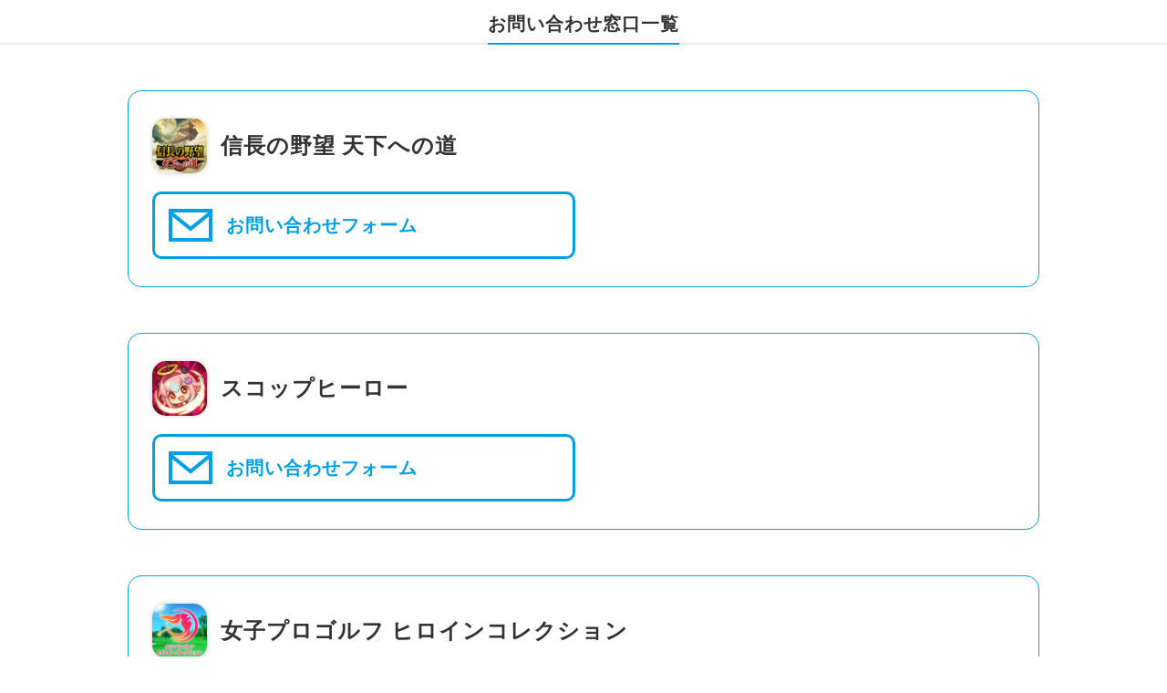

--- FILE ---
content_type: text/html; charset=UTF-8
request_url: https://gravityga.jp/support/list/
body_size: 3242
content:
<!doctype html>
<html dir="ltr" lang="ja" prefix="og: https://ogp.me/ns#">
  <head>
    <meta charset="UTF-8">
    <link href="https://gravityga.jp/wp-content/themes/gga/img/icons/favicon.ico" rel="shortcut icon">
    <link href="https://gravityga.jp/wp-content/themes/gga/img/icons/touch.png" rel="apple-touch-icon-precomposed">
    <meta http-equiv="X-UA-Compatible" content="IE=edge">
    <meta name="viewport" content="width=device-width, initial-scale=1, shrink-to-fit=no">
    <title>お問い合わせ窓口一覧 | グラビティゲームアライズ株式会社</title>

		<!-- All in One SEO 4.9.3 - aioseo.com -->
	<meta name="robots" content="max-image-preview:large" />
	<link rel="canonical" href="https://gravityga.jp/support/list/" />
	<meta name="generator" content="All in One SEO (AIOSEO) 4.9.3" />

		<!-- Google tag (gtag.js) -->
<script async src="https://www.googletagmanager.com/gtag/js?id=G-QNJZLH2MQ7"></script>
<script>
  window.dataLayer = window.dataLayer || [];
  function gtag(){dataLayer.push(arguments);}
  gtag('js', new Date());

  gtag('config', 'G-QNJZLH2MQ7');
</script>
		<meta property="og:locale" content="ja_JP" />
		<meta property="og:site_name" content="グラビティゲームアライズ株式会社 |" />
		<meta property="og:type" content="article" />
		<meta property="og:title" content="お問い合わせ窓口一覧 | グラビティゲームアライズ株式会社" />
		<meta property="og:url" content="https://gravityga.jp/support/list/" />
		<meta property="article:published_time" content="2020-05-29T06:06:54+00:00" />
		<meta property="article:modified_time" content="2025-11-10T10:28:23+00:00" />
		<meta name="twitter:card" content="summary" />
		<meta name="twitter:title" content="お問い合わせ窓口一覧 | グラビティゲームアライズ株式会社" />
		<script type="application/ld+json" class="aioseo-schema">
			{"@context":"https:\/\/schema.org","@graph":[{"@type":"BreadcrumbList","@id":"https:\/\/gravityga.jp\/support\/list\/#breadcrumblist","itemListElement":[{"@type":"ListItem","@id":"https:\/\/gravityga.jp#listItem","position":1,"name":"\u30db\u30fc\u30e0","item":"https:\/\/gravityga.jp","nextItem":{"@type":"ListItem","@id":"https:\/\/gravityga.jp\/support\/#listItem","name":"\u30b5\u30dd\u30fc\u30c8"}},{"@type":"ListItem","@id":"https:\/\/gravityga.jp\/support\/#listItem","position":2,"name":"\u30b5\u30dd\u30fc\u30c8","item":"https:\/\/gravityga.jp\/support\/","nextItem":{"@type":"ListItem","@id":"https:\/\/gravityga.jp\/support\/list\/#listItem","name":"\u304a\u554f\u3044\u5408\u308f\u305b\u7a93\u53e3\u4e00\u89a7"},"previousItem":{"@type":"ListItem","@id":"https:\/\/gravityga.jp#listItem","name":"\u30db\u30fc\u30e0"}},{"@type":"ListItem","@id":"https:\/\/gravityga.jp\/support\/list\/#listItem","position":3,"name":"\u304a\u554f\u3044\u5408\u308f\u305b\u7a93\u53e3\u4e00\u89a7","previousItem":{"@type":"ListItem","@id":"https:\/\/gravityga.jp\/support\/#listItem","name":"\u30b5\u30dd\u30fc\u30c8"}}]},{"@type":"Organization","@id":"https:\/\/gravityga.jp\/#organization","name":"\u30b0\u30e9\u30d3\u30c6\u30a3\u30b2\u30fc\u30e0\u30a2\u30e9\u30a4\u30ba\u682a\u5f0f\u4f1a\u793e","url":"https:\/\/gravityga.jp\/"},{"@type":"WebPage","@id":"https:\/\/gravityga.jp\/support\/list\/#webpage","url":"https:\/\/gravityga.jp\/support\/list\/","name":"\u304a\u554f\u3044\u5408\u308f\u305b\u7a93\u53e3\u4e00\u89a7 | \u30b0\u30e9\u30d3\u30c6\u30a3\u30b2\u30fc\u30e0\u30a2\u30e9\u30a4\u30ba\u682a\u5f0f\u4f1a\u793e","inLanguage":"ja","isPartOf":{"@id":"https:\/\/gravityga.jp\/#website"},"breadcrumb":{"@id":"https:\/\/gravityga.jp\/support\/list\/#breadcrumblist"},"datePublished":"2020-05-29T15:06:54+09:00","dateModified":"2025-11-10T19:28:23+09:00"},{"@type":"WebSite","@id":"https:\/\/gravityga.jp\/#website","url":"https:\/\/gravityga.jp\/","name":"\u30b0\u30e9\u30d3\u30c6\u30a3\u30b2\u30fc\u30e0\u30a2\u30e9\u30a4\u30ba\u682a\u5f0f\u4f1a\u793e","inLanguage":"ja","publisher":{"@id":"https:\/\/gravityga.jp\/#organization"}}]}
		</script>
		<!-- All in One SEO -->

<link rel='dns-prefetch' href='//ajax.googleapis.com' />
<link rel='dns-prefetch' href='//s.w.org' />
<link rel='stylesheet' id='aioseo/css/src/vue/standalone/blocks/table-of-contents/global.scss-css'  href='https://gravityga.jp/wp-content/plugins/all-in-one-seo-pack/dist/Lite/assets/css/table-of-contents/global.e90f6d47.css' media='all' />
<link rel='stylesheet' id='common_css-css'  href='https://gravityga.jp/wp-content/themes/gga/style.css' media='all' />
<script type='text/javascript' src='//ajax.googleapis.com/ajax/libs/jquery/3.3.1/jquery.min.js' id='jquery-js'></script>
<link rel="icon" href="https://gravityga.jp/wp-content/uploads/2020/07/cropped-ggalogo-32x32.png" sizes="32x32" />
<link rel="icon" href="https://gravityga.jp/wp-content/uploads/2020/07/cropped-ggalogo-192x192.png" sizes="192x192" />
<link rel="apple-touch-icon" href="https://gravityga.jp/wp-content/uploads/2020/07/cropped-ggalogo-180x180.png" />
<meta name="msapplication-TileImage" content="https://gravityga.jp/wp-content/uploads/2020/07/cropped-ggalogo-270x270.png" />
    <script>
  window.WebFontConfig = {
    google: { families: ['Roboto:400,500,700'] },
    active: function() {
      sessionStorage.fonts = true;
    }
  };

  (function() {
    var wf = document.createElement('script');
    wf.src = 'https://ajax.googleapis.com/ajax/libs/webfont/1.6.26/webfont.js';
    wf.type = 'text/javascript';
    wf.async = 'true';
    var s = document.getElementsByTagName('script')[0];
    s.parentNode.insertBefore(wf, s);
  })();

  setTimeout(function () {
    document.getElementsByTagName("html")[0].classList.add("loading-delay");
  }, 3000);
</script>  </head>
  <body class="page-template page-template-page-support-list page-template-page-support-list-php page page-id-2763 page-child parent-pageid-2760 list">

    <div id="top" class="simplewrap">

<main role="main">
  <article class="wrap">
    <section class="titlebox">
      <h1 class="title"><span>お問い合わせ窓口一覧</span></h1>
    </section>

    <section id="supportpage" class="container">
                  <div class="box">
        <h2><span class="icon"><img src="https://gravityga.jp/wp-content/uploads/2025/11/cafeb7b1f38fff59e795d8d7d6a402c4.png" /></span>信長の野望 天下への道</h2>
                <ul class="normal">
                    <li>
            <a href="https://form.gravityga.jp/m/nbtenkqwsfdvds">
              <i class="icon"><svg viewBox='0 0 24 24' class='icon mail'><use xlink:href='#ico-mail'></use></svg></i>
              <p class="text">お問い合わせフォーム</p>
            </a>
          </li>
                  </ul>
                      </div>
            <div class="box">
        <h2><span class="icon"><img src="https://gravityga.jp/wp-content/uploads/2025/11/unnamed.png" /></span>スコップヒーロー</h2>
                <ul class="normal">
                    <li>
            <a href="http://form.gravityga.jp/m/sukohirosupport">
              <i class="icon"><svg viewBox='0 0 24 24' class='icon mail'><use xlink:href='#ico-mail'></use></svg></i>
              <p class="text">お問い合わせフォーム</p>
            </a>
          </li>
                  </ul>
                      </div>
            <div class="box">
        <h2><span class="icon"><img src="https://gravityga.jp/wp-content/uploads/2025/11/unnamed-1.png" /></span>女子プロゴルフ ヒロインコレクション</h2>
                <ul class="normal">
                    <li>
            <a href="https://form.gravityga.jp/m/heroine">
              <i class="icon"><svg viewBox='0 0 24 24' class='icon mail'><use xlink:href='#ico-mail'></use></svg></i>
              <p class="text">お問い合わせフォーム</p>
            </a>
          </li>
                  </ul>
                      </div>
            <div class="box">
        <h2><span class="icon"><img src="https://gravityga.jp/wp-content/uploads/2025/11/840674d9cf244cee9c371f9df89dd262.png" /></span>NBA RISE</h2>
                <ul class="normal">
                    <li>
            <a href="https://form.gravityga.jp/m/non-alignment">
              <i class="icon"><svg viewBox='0 0 24 24' class='icon mail'><use xlink:href='#ico-mail'></use></svg></i>
              <p class="text">お問い合わせフォーム</p>
            </a>
          </li>
                  </ul>
                      </div>
                </section>

    <section id="othergames" class="container">
      <div class="linkbox gradient center"><a href="https://indies.gravityga.jp/"><i class="icon arrow1"></i>その他ゲームについてはこちら</a></div>
    </section>



  </article>
</main>

<svg xmlns="http://www.w3.org/2000/svg" xmlns:xlink="http://www.w3.org/1999/xlink" class="svg-symbol" style="display:none">
  <symbol viewBox="0 0 24 24" id="ico-mail"><path d="M0 3v18h24v-18h-24zm21.518 2l-9.518 7.713-9.518-7.713h19.036zm-19.518 14v-11.817l10 8.104 10-8.104v11.817h-20z"/></symbol>
  <symbol viewBox="0 0 24 24" id="ico-phone"><path d="M8 2c-1.105 0-2 .896-2 2v14.678c-.001 2.213 2.503 3.322 6.005 3.322 3.499 0 5.995-1.106 5.995-3.322v-14.678c0-1.104-.895-2-2-2h-8zm4 18c-.552 0-1-.448-1-1s.448-1 1-1 1 .448 1 1-.448 1-1 1zm4-4h-8v-10h8v10zm4-7.459c.496.495.803 1.179.803 1.935.001.755-.305 1.44-.8 1.936l.814.814c.703-.704 1.139-1.677 1.139-2.751-.001-1.075-.436-2.046-1.141-2.749l-.815.815zm1.427-1.426c.86.859 1.393 2.046 1.393 3.358.001 1.313-.532 2.502-1.391 3.363l.834.835c1.074-1.075 1.738-2.56 1.737-4.198 0-1.639-.664-3.121-1.737-4.193l-.836.835zm-18.241.611c-.705.703-1.14 1.674-1.141 2.748s.435 2.047 1.139 2.751l.814-.814c-.495-.496-.8-1.18-.8-1.936s.307-1.44.802-1.935l-.814-.814zm-1.447-1.447c-1.075 1.073-1.738 2.554-1.739 4.194-.001 1.638.664 3.124 1.737 4.198l.834-.835c-.859-.861-1.391-2.05-1.39-3.363 0-1.312.531-2.5 1.392-3.358l-.834-.836z"/></symbol>
</svg>
<div class="gotosimple"><a href="#top"><i class="icon arrow1"></i></a></div>

      <footer class="footer" role="contentinfo">
        <p class="copyright">&copy; 2026 GRAVITY GAME ARISE Co.,Ltd.</p>
      </footer>

    </div>

    <script type='text/javascript' src='https://gravityga.jp/wp-content/themes/gga/js/polyfill/picturefill.min.js' id='picturefill-js'></script>
<script type='text/javascript' src='https://gravityga.jp/wp-content/themes/gga/js/polyfill/intersection-observer.js' id='intersection-observer-js'></script>
<script type='text/javascript' src='https://gravityga.jp/wp-content/themes/gga/js/polyfill/ofi.min.js' id='ofi-js'></script>
<script type='text/javascript' src='https://gravityga.jp/wp-content/themes/gga/js/scripts.min.js' id='custom_scripts-js'></script>
  </body>
</html>
